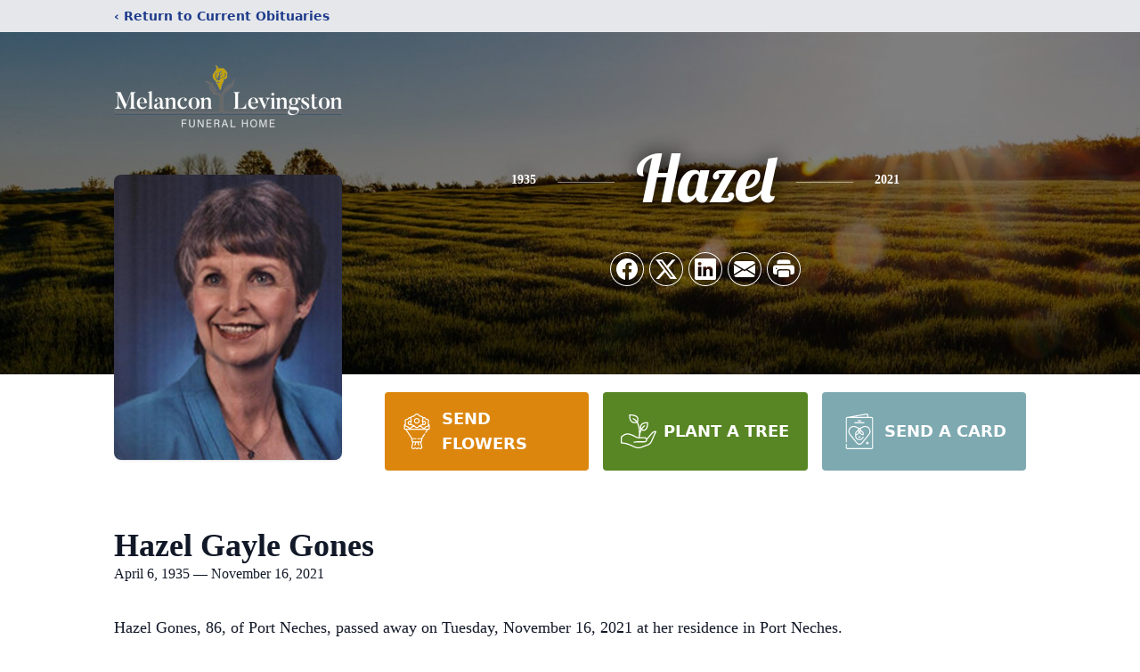

--- FILE ---
content_type: text/html; charset=utf-8
request_url: https://www.google.com/recaptcha/enterprise/anchor?ar=1&k=6LfKeDooAAAAAGL6TsqqaRn2lE2noaZjU4-V4VzH&co=aHR0cHM6Ly93d3cubWVsYW5jb25sZXZpbmdzdG9uLmNvbTo0NDM.&hl=en&type=image&v=PoyoqOPhxBO7pBk68S4YbpHZ&theme=light&size=invisible&badge=bottomright&anchor-ms=20000&execute-ms=30000&cb=h9qck46ejv6l
body_size: 48550
content:
<!DOCTYPE HTML><html dir="ltr" lang="en"><head><meta http-equiv="Content-Type" content="text/html; charset=UTF-8">
<meta http-equiv="X-UA-Compatible" content="IE=edge">
<title>reCAPTCHA</title>
<style type="text/css">
/* cyrillic-ext */
@font-face {
  font-family: 'Roboto';
  font-style: normal;
  font-weight: 400;
  font-stretch: 100%;
  src: url(//fonts.gstatic.com/s/roboto/v48/KFO7CnqEu92Fr1ME7kSn66aGLdTylUAMa3GUBHMdazTgWw.woff2) format('woff2');
  unicode-range: U+0460-052F, U+1C80-1C8A, U+20B4, U+2DE0-2DFF, U+A640-A69F, U+FE2E-FE2F;
}
/* cyrillic */
@font-face {
  font-family: 'Roboto';
  font-style: normal;
  font-weight: 400;
  font-stretch: 100%;
  src: url(//fonts.gstatic.com/s/roboto/v48/KFO7CnqEu92Fr1ME7kSn66aGLdTylUAMa3iUBHMdazTgWw.woff2) format('woff2');
  unicode-range: U+0301, U+0400-045F, U+0490-0491, U+04B0-04B1, U+2116;
}
/* greek-ext */
@font-face {
  font-family: 'Roboto';
  font-style: normal;
  font-weight: 400;
  font-stretch: 100%;
  src: url(//fonts.gstatic.com/s/roboto/v48/KFO7CnqEu92Fr1ME7kSn66aGLdTylUAMa3CUBHMdazTgWw.woff2) format('woff2');
  unicode-range: U+1F00-1FFF;
}
/* greek */
@font-face {
  font-family: 'Roboto';
  font-style: normal;
  font-weight: 400;
  font-stretch: 100%;
  src: url(//fonts.gstatic.com/s/roboto/v48/KFO7CnqEu92Fr1ME7kSn66aGLdTylUAMa3-UBHMdazTgWw.woff2) format('woff2');
  unicode-range: U+0370-0377, U+037A-037F, U+0384-038A, U+038C, U+038E-03A1, U+03A3-03FF;
}
/* math */
@font-face {
  font-family: 'Roboto';
  font-style: normal;
  font-weight: 400;
  font-stretch: 100%;
  src: url(//fonts.gstatic.com/s/roboto/v48/KFO7CnqEu92Fr1ME7kSn66aGLdTylUAMawCUBHMdazTgWw.woff2) format('woff2');
  unicode-range: U+0302-0303, U+0305, U+0307-0308, U+0310, U+0312, U+0315, U+031A, U+0326-0327, U+032C, U+032F-0330, U+0332-0333, U+0338, U+033A, U+0346, U+034D, U+0391-03A1, U+03A3-03A9, U+03B1-03C9, U+03D1, U+03D5-03D6, U+03F0-03F1, U+03F4-03F5, U+2016-2017, U+2034-2038, U+203C, U+2040, U+2043, U+2047, U+2050, U+2057, U+205F, U+2070-2071, U+2074-208E, U+2090-209C, U+20D0-20DC, U+20E1, U+20E5-20EF, U+2100-2112, U+2114-2115, U+2117-2121, U+2123-214F, U+2190, U+2192, U+2194-21AE, U+21B0-21E5, U+21F1-21F2, U+21F4-2211, U+2213-2214, U+2216-22FF, U+2308-230B, U+2310, U+2319, U+231C-2321, U+2336-237A, U+237C, U+2395, U+239B-23B7, U+23D0, U+23DC-23E1, U+2474-2475, U+25AF, U+25B3, U+25B7, U+25BD, U+25C1, U+25CA, U+25CC, U+25FB, U+266D-266F, U+27C0-27FF, U+2900-2AFF, U+2B0E-2B11, U+2B30-2B4C, U+2BFE, U+3030, U+FF5B, U+FF5D, U+1D400-1D7FF, U+1EE00-1EEFF;
}
/* symbols */
@font-face {
  font-family: 'Roboto';
  font-style: normal;
  font-weight: 400;
  font-stretch: 100%;
  src: url(//fonts.gstatic.com/s/roboto/v48/KFO7CnqEu92Fr1ME7kSn66aGLdTylUAMaxKUBHMdazTgWw.woff2) format('woff2');
  unicode-range: U+0001-000C, U+000E-001F, U+007F-009F, U+20DD-20E0, U+20E2-20E4, U+2150-218F, U+2190, U+2192, U+2194-2199, U+21AF, U+21E6-21F0, U+21F3, U+2218-2219, U+2299, U+22C4-22C6, U+2300-243F, U+2440-244A, U+2460-24FF, U+25A0-27BF, U+2800-28FF, U+2921-2922, U+2981, U+29BF, U+29EB, U+2B00-2BFF, U+4DC0-4DFF, U+FFF9-FFFB, U+10140-1018E, U+10190-1019C, U+101A0, U+101D0-101FD, U+102E0-102FB, U+10E60-10E7E, U+1D2C0-1D2D3, U+1D2E0-1D37F, U+1F000-1F0FF, U+1F100-1F1AD, U+1F1E6-1F1FF, U+1F30D-1F30F, U+1F315, U+1F31C, U+1F31E, U+1F320-1F32C, U+1F336, U+1F378, U+1F37D, U+1F382, U+1F393-1F39F, U+1F3A7-1F3A8, U+1F3AC-1F3AF, U+1F3C2, U+1F3C4-1F3C6, U+1F3CA-1F3CE, U+1F3D4-1F3E0, U+1F3ED, U+1F3F1-1F3F3, U+1F3F5-1F3F7, U+1F408, U+1F415, U+1F41F, U+1F426, U+1F43F, U+1F441-1F442, U+1F444, U+1F446-1F449, U+1F44C-1F44E, U+1F453, U+1F46A, U+1F47D, U+1F4A3, U+1F4B0, U+1F4B3, U+1F4B9, U+1F4BB, U+1F4BF, U+1F4C8-1F4CB, U+1F4D6, U+1F4DA, U+1F4DF, U+1F4E3-1F4E6, U+1F4EA-1F4ED, U+1F4F7, U+1F4F9-1F4FB, U+1F4FD-1F4FE, U+1F503, U+1F507-1F50B, U+1F50D, U+1F512-1F513, U+1F53E-1F54A, U+1F54F-1F5FA, U+1F610, U+1F650-1F67F, U+1F687, U+1F68D, U+1F691, U+1F694, U+1F698, U+1F6AD, U+1F6B2, U+1F6B9-1F6BA, U+1F6BC, U+1F6C6-1F6CF, U+1F6D3-1F6D7, U+1F6E0-1F6EA, U+1F6F0-1F6F3, U+1F6F7-1F6FC, U+1F700-1F7FF, U+1F800-1F80B, U+1F810-1F847, U+1F850-1F859, U+1F860-1F887, U+1F890-1F8AD, U+1F8B0-1F8BB, U+1F8C0-1F8C1, U+1F900-1F90B, U+1F93B, U+1F946, U+1F984, U+1F996, U+1F9E9, U+1FA00-1FA6F, U+1FA70-1FA7C, U+1FA80-1FA89, U+1FA8F-1FAC6, U+1FACE-1FADC, U+1FADF-1FAE9, U+1FAF0-1FAF8, U+1FB00-1FBFF;
}
/* vietnamese */
@font-face {
  font-family: 'Roboto';
  font-style: normal;
  font-weight: 400;
  font-stretch: 100%;
  src: url(//fonts.gstatic.com/s/roboto/v48/KFO7CnqEu92Fr1ME7kSn66aGLdTylUAMa3OUBHMdazTgWw.woff2) format('woff2');
  unicode-range: U+0102-0103, U+0110-0111, U+0128-0129, U+0168-0169, U+01A0-01A1, U+01AF-01B0, U+0300-0301, U+0303-0304, U+0308-0309, U+0323, U+0329, U+1EA0-1EF9, U+20AB;
}
/* latin-ext */
@font-face {
  font-family: 'Roboto';
  font-style: normal;
  font-weight: 400;
  font-stretch: 100%;
  src: url(//fonts.gstatic.com/s/roboto/v48/KFO7CnqEu92Fr1ME7kSn66aGLdTylUAMa3KUBHMdazTgWw.woff2) format('woff2');
  unicode-range: U+0100-02BA, U+02BD-02C5, U+02C7-02CC, U+02CE-02D7, U+02DD-02FF, U+0304, U+0308, U+0329, U+1D00-1DBF, U+1E00-1E9F, U+1EF2-1EFF, U+2020, U+20A0-20AB, U+20AD-20C0, U+2113, U+2C60-2C7F, U+A720-A7FF;
}
/* latin */
@font-face {
  font-family: 'Roboto';
  font-style: normal;
  font-weight: 400;
  font-stretch: 100%;
  src: url(//fonts.gstatic.com/s/roboto/v48/KFO7CnqEu92Fr1ME7kSn66aGLdTylUAMa3yUBHMdazQ.woff2) format('woff2');
  unicode-range: U+0000-00FF, U+0131, U+0152-0153, U+02BB-02BC, U+02C6, U+02DA, U+02DC, U+0304, U+0308, U+0329, U+2000-206F, U+20AC, U+2122, U+2191, U+2193, U+2212, U+2215, U+FEFF, U+FFFD;
}
/* cyrillic-ext */
@font-face {
  font-family: 'Roboto';
  font-style: normal;
  font-weight: 500;
  font-stretch: 100%;
  src: url(//fonts.gstatic.com/s/roboto/v48/KFO7CnqEu92Fr1ME7kSn66aGLdTylUAMa3GUBHMdazTgWw.woff2) format('woff2');
  unicode-range: U+0460-052F, U+1C80-1C8A, U+20B4, U+2DE0-2DFF, U+A640-A69F, U+FE2E-FE2F;
}
/* cyrillic */
@font-face {
  font-family: 'Roboto';
  font-style: normal;
  font-weight: 500;
  font-stretch: 100%;
  src: url(//fonts.gstatic.com/s/roboto/v48/KFO7CnqEu92Fr1ME7kSn66aGLdTylUAMa3iUBHMdazTgWw.woff2) format('woff2');
  unicode-range: U+0301, U+0400-045F, U+0490-0491, U+04B0-04B1, U+2116;
}
/* greek-ext */
@font-face {
  font-family: 'Roboto';
  font-style: normal;
  font-weight: 500;
  font-stretch: 100%;
  src: url(//fonts.gstatic.com/s/roboto/v48/KFO7CnqEu92Fr1ME7kSn66aGLdTylUAMa3CUBHMdazTgWw.woff2) format('woff2');
  unicode-range: U+1F00-1FFF;
}
/* greek */
@font-face {
  font-family: 'Roboto';
  font-style: normal;
  font-weight: 500;
  font-stretch: 100%;
  src: url(//fonts.gstatic.com/s/roboto/v48/KFO7CnqEu92Fr1ME7kSn66aGLdTylUAMa3-UBHMdazTgWw.woff2) format('woff2');
  unicode-range: U+0370-0377, U+037A-037F, U+0384-038A, U+038C, U+038E-03A1, U+03A3-03FF;
}
/* math */
@font-face {
  font-family: 'Roboto';
  font-style: normal;
  font-weight: 500;
  font-stretch: 100%;
  src: url(//fonts.gstatic.com/s/roboto/v48/KFO7CnqEu92Fr1ME7kSn66aGLdTylUAMawCUBHMdazTgWw.woff2) format('woff2');
  unicode-range: U+0302-0303, U+0305, U+0307-0308, U+0310, U+0312, U+0315, U+031A, U+0326-0327, U+032C, U+032F-0330, U+0332-0333, U+0338, U+033A, U+0346, U+034D, U+0391-03A1, U+03A3-03A9, U+03B1-03C9, U+03D1, U+03D5-03D6, U+03F0-03F1, U+03F4-03F5, U+2016-2017, U+2034-2038, U+203C, U+2040, U+2043, U+2047, U+2050, U+2057, U+205F, U+2070-2071, U+2074-208E, U+2090-209C, U+20D0-20DC, U+20E1, U+20E5-20EF, U+2100-2112, U+2114-2115, U+2117-2121, U+2123-214F, U+2190, U+2192, U+2194-21AE, U+21B0-21E5, U+21F1-21F2, U+21F4-2211, U+2213-2214, U+2216-22FF, U+2308-230B, U+2310, U+2319, U+231C-2321, U+2336-237A, U+237C, U+2395, U+239B-23B7, U+23D0, U+23DC-23E1, U+2474-2475, U+25AF, U+25B3, U+25B7, U+25BD, U+25C1, U+25CA, U+25CC, U+25FB, U+266D-266F, U+27C0-27FF, U+2900-2AFF, U+2B0E-2B11, U+2B30-2B4C, U+2BFE, U+3030, U+FF5B, U+FF5D, U+1D400-1D7FF, U+1EE00-1EEFF;
}
/* symbols */
@font-face {
  font-family: 'Roboto';
  font-style: normal;
  font-weight: 500;
  font-stretch: 100%;
  src: url(//fonts.gstatic.com/s/roboto/v48/KFO7CnqEu92Fr1ME7kSn66aGLdTylUAMaxKUBHMdazTgWw.woff2) format('woff2');
  unicode-range: U+0001-000C, U+000E-001F, U+007F-009F, U+20DD-20E0, U+20E2-20E4, U+2150-218F, U+2190, U+2192, U+2194-2199, U+21AF, U+21E6-21F0, U+21F3, U+2218-2219, U+2299, U+22C4-22C6, U+2300-243F, U+2440-244A, U+2460-24FF, U+25A0-27BF, U+2800-28FF, U+2921-2922, U+2981, U+29BF, U+29EB, U+2B00-2BFF, U+4DC0-4DFF, U+FFF9-FFFB, U+10140-1018E, U+10190-1019C, U+101A0, U+101D0-101FD, U+102E0-102FB, U+10E60-10E7E, U+1D2C0-1D2D3, U+1D2E0-1D37F, U+1F000-1F0FF, U+1F100-1F1AD, U+1F1E6-1F1FF, U+1F30D-1F30F, U+1F315, U+1F31C, U+1F31E, U+1F320-1F32C, U+1F336, U+1F378, U+1F37D, U+1F382, U+1F393-1F39F, U+1F3A7-1F3A8, U+1F3AC-1F3AF, U+1F3C2, U+1F3C4-1F3C6, U+1F3CA-1F3CE, U+1F3D4-1F3E0, U+1F3ED, U+1F3F1-1F3F3, U+1F3F5-1F3F7, U+1F408, U+1F415, U+1F41F, U+1F426, U+1F43F, U+1F441-1F442, U+1F444, U+1F446-1F449, U+1F44C-1F44E, U+1F453, U+1F46A, U+1F47D, U+1F4A3, U+1F4B0, U+1F4B3, U+1F4B9, U+1F4BB, U+1F4BF, U+1F4C8-1F4CB, U+1F4D6, U+1F4DA, U+1F4DF, U+1F4E3-1F4E6, U+1F4EA-1F4ED, U+1F4F7, U+1F4F9-1F4FB, U+1F4FD-1F4FE, U+1F503, U+1F507-1F50B, U+1F50D, U+1F512-1F513, U+1F53E-1F54A, U+1F54F-1F5FA, U+1F610, U+1F650-1F67F, U+1F687, U+1F68D, U+1F691, U+1F694, U+1F698, U+1F6AD, U+1F6B2, U+1F6B9-1F6BA, U+1F6BC, U+1F6C6-1F6CF, U+1F6D3-1F6D7, U+1F6E0-1F6EA, U+1F6F0-1F6F3, U+1F6F7-1F6FC, U+1F700-1F7FF, U+1F800-1F80B, U+1F810-1F847, U+1F850-1F859, U+1F860-1F887, U+1F890-1F8AD, U+1F8B0-1F8BB, U+1F8C0-1F8C1, U+1F900-1F90B, U+1F93B, U+1F946, U+1F984, U+1F996, U+1F9E9, U+1FA00-1FA6F, U+1FA70-1FA7C, U+1FA80-1FA89, U+1FA8F-1FAC6, U+1FACE-1FADC, U+1FADF-1FAE9, U+1FAF0-1FAF8, U+1FB00-1FBFF;
}
/* vietnamese */
@font-face {
  font-family: 'Roboto';
  font-style: normal;
  font-weight: 500;
  font-stretch: 100%;
  src: url(//fonts.gstatic.com/s/roboto/v48/KFO7CnqEu92Fr1ME7kSn66aGLdTylUAMa3OUBHMdazTgWw.woff2) format('woff2');
  unicode-range: U+0102-0103, U+0110-0111, U+0128-0129, U+0168-0169, U+01A0-01A1, U+01AF-01B0, U+0300-0301, U+0303-0304, U+0308-0309, U+0323, U+0329, U+1EA0-1EF9, U+20AB;
}
/* latin-ext */
@font-face {
  font-family: 'Roboto';
  font-style: normal;
  font-weight: 500;
  font-stretch: 100%;
  src: url(//fonts.gstatic.com/s/roboto/v48/KFO7CnqEu92Fr1ME7kSn66aGLdTylUAMa3KUBHMdazTgWw.woff2) format('woff2');
  unicode-range: U+0100-02BA, U+02BD-02C5, U+02C7-02CC, U+02CE-02D7, U+02DD-02FF, U+0304, U+0308, U+0329, U+1D00-1DBF, U+1E00-1E9F, U+1EF2-1EFF, U+2020, U+20A0-20AB, U+20AD-20C0, U+2113, U+2C60-2C7F, U+A720-A7FF;
}
/* latin */
@font-face {
  font-family: 'Roboto';
  font-style: normal;
  font-weight: 500;
  font-stretch: 100%;
  src: url(//fonts.gstatic.com/s/roboto/v48/KFO7CnqEu92Fr1ME7kSn66aGLdTylUAMa3yUBHMdazQ.woff2) format('woff2');
  unicode-range: U+0000-00FF, U+0131, U+0152-0153, U+02BB-02BC, U+02C6, U+02DA, U+02DC, U+0304, U+0308, U+0329, U+2000-206F, U+20AC, U+2122, U+2191, U+2193, U+2212, U+2215, U+FEFF, U+FFFD;
}
/* cyrillic-ext */
@font-face {
  font-family: 'Roboto';
  font-style: normal;
  font-weight: 900;
  font-stretch: 100%;
  src: url(//fonts.gstatic.com/s/roboto/v48/KFO7CnqEu92Fr1ME7kSn66aGLdTylUAMa3GUBHMdazTgWw.woff2) format('woff2');
  unicode-range: U+0460-052F, U+1C80-1C8A, U+20B4, U+2DE0-2DFF, U+A640-A69F, U+FE2E-FE2F;
}
/* cyrillic */
@font-face {
  font-family: 'Roboto';
  font-style: normal;
  font-weight: 900;
  font-stretch: 100%;
  src: url(//fonts.gstatic.com/s/roboto/v48/KFO7CnqEu92Fr1ME7kSn66aGLdTylUAMa3iUBHMdazTgWw.woff2) format('woff2');
  unicode-range: U+0301, U+0400-045F, U+0490-0491, U+04B0-04B1, U+2116;
}
/* greek-ext */
@font-face {
  font-family: 'Roboto';
  font-style: normal;
  font-weight: 900;
  font-stretch: 100%;
  src: url(//fonts.gstatic.com/s/roboto/v48/KFO7CnqEu92Fr1ME7kSn66aGLdTylUAMa3CUBHMdazTgWw.woff2) format('woff2');
  unicode-range: U+1F00-1FFF;
}
/* greek */
@font-face {
  font-family: 'Roboto';
  font-style: normal;
  font-weight: 900;
  font-stretch: 100%;
  src: url(//fonts.gstatic.com/s/roboto/v48/KFO7CnqEu92Fr1ME7kSn66aGLdTylUAMa3-UBHMdazTgWw.woff2) format('woff2');
  unicode-range: U+0370-0377, U+037A-037F, U+0384-038A, U+038C, U+038E-03A1, U+03A3-03FF;
}
/* math */
@font-face {
  font-family: 'Roboto';
  font-style: normal;
  font-weight: 900;
  font-stretch: 100%;
  src: url(//fonts.gstatic.com/s/roboto/v48/KFO7CnqEu92Fr1ME7kSn66aGLdTylUAMawCUBHMdazTgWw.woff2) format('woff2');
  unicode-range: U+0302-0303, U+0305, U+0307-0308, U+0310, U+0312, U+0315, U+031A, U+0326-0327, U+032C, U+032F-0330, U+0332-0333, U+0338, U+033A, U+0346, U+034D, U+0391-03A1, U+03A3-03A9, U+03B1-03C9, U+03D1, U+03D5-03D6, U+03F0-03F1, U+03F4-03F5, U+2016-2017, U+2034-2038, U+203C, U+2040, U+2043, U+2047, U+2050, U+2057, U+205F, U+2070-2071, U+2074-208E, U+2090-209C, U+20D0-20DC, U+20E1, U+20E5-20EF, U+2100-2112, U+2114-2115, U+2117-2121, U+2123-214F, U+2190, U+2192, U+2194-21AE, U+21B0-21E5, U+21F1-21F2, U+21F4-2211, U+2213-2214, U+2216-22FF, U+2308-230B, U+2310, U+2319, U+231C-2321, U+2336-237A, U+237C, U+2395, U+239B-23B7, U+23D0, U+23DC-23E1, U+2474-2475, U+25AF, U+25B3, U+25B7, U+25BD, U+25C1, U+25CA, U+25CC, U+25FB, U+266D-266F, U+27C0-27FF, U+2900-2AFF, U+2B0E-2B11, U+2B30-2B4C, U+2BFE, U+3030, U+FF5B, U+FF5D, U+1D400-1D7FF, U+1EE00-1EEFF;
}
/* symbols */
@font-face {
  font-family: 'Roboto';
  font-style: normal;
  font-weight: 900;
  font-stretch: 100%;
  src: url(//fonts.gstatic.com/s/roboto/v48/KFO7CnqEu92Fr1ME7kSn66aGLdTylUAMaxKUBHMdazTgWw.woff2) format('woff2');
  unicode-range: U+0001-000C, U+000E-001F, U+007F-009F, U+20DD-20E0, U+20E2-20E4, U+2150-218F, U+2190, U+2192, U+2194-2199, U+21AF, U+21E6-21F0, U+21F3, U+2218-2219, U+2299, U+22C4-22C6, U+2300-243F, U+2440-244A, U+2460-24FF, U+25A0-27BF, U+2800-28FF, U+2921-2922, U+2981, U+29BF, U+29EB, U+2B00-2BFF, U+4DC0-4DFF, U+FFF9-FFFB, U+10140-1018E, U+10190-1019C, U+101A0, U+101D0-101FD, U+102E0-102FB, U+10E60-10E7E, U+1D2C0-1D2D3, U+1D2E0-1D37F, U+1F000-1F0FF, U+1F100-1F1AD, U+1F1E6-1F1FF, U+1F30D-1F30F, U+1F315, U+1F31C, U+1F31E, U+1F320-1F32C, U+1F336, U+1F378, U+1F37D, U+1F382, U+1F393-1F39F, U+1F3A7-1F3A8, U+1F3AC-1F3AF, U+1F3C2, U+1F3C4-1F3C6, U+1F3CA-1F3CE, U+1F3D4-1F3E0, U+1F3ED, U+1F3F1-1F3F3, U+1F3F5-1F3F7, U+1F408, U+1F415, U+1F41F, U+1F426, U+1F43F, U+1F441-1F442, U+1F444, U+1F446-1F449, U+1F44C-1F44E, U+1F453, U+1F46A, U+1F47D, U+1F4A3, U+1F4B0, U+1F4B3, U+1F4B9, U+1F4BB, U+1F4BF, U+1F4C8-1F4CB, U+1F4D6, U+1F4DA, U+1F4DF, U+1F4E3-1F4E6, U+1F4EA-1F4ED, U+1F4F7, U+1F4F9-1F4FB, U+1F4FD-1F4FE, U+1F503, U+1F507-1F50B, U+1F50D, U+1F512-1F513, U+1F53E-1F54A, U+1F54F-1F5FA, U+1F610, U+1F650-1F67F, U+1F687, U+1F68D, U+1F691, U+1F694, U+1F698, U+1F6AD, U+1F6B2, U+1F6B9-1F6BA, U+1F6BC, U+1F6C6-1F6CF, U+1F6D3-1F6D7, U+1F6E0-1F6EA, U+1F6F0-1F6F3, U+1F6F7-1F6FC, U+1F700-1F7FF, U+1F800-1F80B, U+1F810-1F847, U+1F850-1F859, U+1F860-1F887, U+1F890-1F8AD, U+1F8B0-1F8BB, U+1F8C0-1F8C1, U+1F900-1F90B, U+1F93B, U+1F946, U+1F984, U+1F996, U+1F9E9, U+1FA00-1FA6F, U+1FA70-1FA7C, U+1FA80-1FA89, U+1FA8F-1FAC6, U+1FACE-1FADC, U+1FADF-1FAE9, U+1FAF0-1FAF8, U+1FB00-1FBFF;
}
/* vietnamese */
@font-face {
  font-family: 'Roboto';
  font-style: normal;
  font-weight: 900;
  font-stretch: 100%;
  src: url(//fonts.gstatic.com/s/roboto/v48/KFO7CnqEu92Fr1ME7kSn66aGLdTylUAMa3OUBHMdazTgWw.woff2) format('woff2');
  unicode-range: U+0102-0103, U+0110-0111, U+0128-0129, U+0168-0169, U+01A0-01A1, U+01AF-01B0, U+0300-0301, U+0303-0304, U+0308-0309, U+0323, U+0329, U+1EA0-1EF9, U+20AB;
}
/* latin-ext */
@font-face {
  font-family: 'Roboto';
  font-style: normal;
  font-weight: 900;
  font-stretch: 100%;
  src: url(//fonts.gstatic.com/s/roboto/v48/KFO7CnqEu92Fr1ME7kSn66aGLdTylUAMa3KUBHMdazTgWw.woff2) format('woff2');
  unicode-range: U+0100-02BA, U+02BD-02C5, U+02C7-02CC, U+02CE-02D7, U+02DD-02FF, U+0304, U+0308, U+0329, U+1D00-1DBF, U+1E00-1E9F, U+1EF2-1EFF, U+2020, U+20A0-20AB, U+20AD-20C0, U+2113, U+2C60-2C7F, U+A720-A7FF;
}
/* latin */
@font-face {
  font-family: 'Roboto';
  font-style: normal;
  font-weight: 900;
  font-stretch: 100%;
  src: url(//fonts.gstatic.com/s/roboto/v48/KFO7CnqEu92Fr1ME7kSn66aGLdTylUAMa3yUBHMdazQ.woff2) format('woff2');
  unicode-range: U+0000-00FF, U+0131, U+0152-0153, U+02BB-02BC, U+02C6, U+02DA, U+02DC, U+0304, U+0308, U+0329, U+2000-206F, U+20AC, U+2122, U+2191, U+2193, U+2212, U+2215, U+FEFF, U+FFFD;
}

</style>
<link rel="stylesheet" type="text/css" href="https://www.gstatic.com/recaptcha/releases/PoyoqOPhxBO7pBk68S4YbpHZ/styles__ltr.css">
<script nonce="cnNLyU8-wgX6wtu0wTKAcg" type="text/javascript">window['__recaptcha_api'] = 'https://www.google.com/recaptcha/enterprise/';</script>
<script type="text/javascript" src="https://www.gstatic.com/recaptcha/releases/PoyoqOPhxBO7pBk68S4YbpHZ/recaptcha__en.js" nonce="cnNLyU8-wgX6wtu0wTKAcg">
      
    </script></head>
<body><div id="rc-anchor-alert" class="rc-anchor-alert"></div>
<input type="hidden" id="recaptcha-token" value="[base64]">
<script type="text/javascript" nonce="cnNLyU8-wgX6wtu0wTKAcg">
      recaptcha.anchor.Main.init("[\x22ainput\x22,[\x22bgdata\x22,\x22\x22,\[base64]/[base64]/[base64]/[base64]/[base64]/[base64]/[base64]/[base64]/[base64]/[base64]\\u003d\x22,\[base64]\\u003d\x22,\x22XH7Dr8OuV8Orw7nCmHgWJAbDkiPDl8Kfw5bChMOXwqHDuyk+w5DDvn7Cl8Okw5IowrjCoThwSsKPGMKIw7nCrMOqBRPCvGJtw5TCtcOuwqlFw4zDgHfDkcKgUAMFIgM6aDsZY8Kmw5jCiWVKZsOPw4suDsK6flbCocO7wpDCnsOFwo5WAnIcD2o/XhZ0WMOsw4w+BD/CocOBBcORw7QJcFjDrhfCm2XCm8KxwoDDqVl/VFstw4dpGhzDjQtBwq0+F8K+w7nDhUTCsMO9w7FlwoXCp8K3QsKJYVXCgsOAw5PDm8OgacOAw6PCkcKBw7cXwrQCwqVxwo/[base64]/w4fDi8KsASzDpRFJZ8OdUBzCjcKYLijDmsONLsKTw4lMwpLDuznDgl/CqAzCknHCl1fDosK8CR8Sw4NFw4QYAsKSUcKSNxhuJBzCuxXDkRnDgkzDvGbDgsKDwoFfwprCmsKtHF/DjCrCm8KhGTTCm0/DjMKtw7khBsKBEEcDw4PCgELDvQzDrcKTWcOhwqfDiD8GTnLCmDPDi0XCtDIARhrChcOmwrsRw5TDrMK5Rw/CsQZ0KmTDscKSwoLDpnTDrMOFESrDncOSDE1lw5VCw7PDr8KMYXnChsO3Oy86QcKqGCfDgBXDjsOAD23CuhkqAcKiwqPCmMK0SsOMw5/Cuj9dwqNgwoZ5DSvCtsO3M8KlwpJpIEZoMStqLsKTGCh4eD/DsQpXAhxywrDCrSHCrMKOw4zDksOsw4AdLA3CosKCw5E3fiPDmsO5dgl6wqksZGp9DsOpw5jDjMKjw4FAw4wXXSzCpF5MFMKNw4dEa8KSw6oAwqB8bsKOwqAnAx80w5tKdsKtw6lOwo/CqMKLMk7CmsKCbjsrw4U8w71PaD3CrMObCk3DqQgmLCw+SBwIwoJRVCTDuBzDjcKxAyB5FMK9DcK2wqV3UhjDkH/Cj3wvw6MlTmLDkcOrwrDDvjzDssOuYcOuw6YzCjVvHg3Dmg5MwqfDqsObBSfDsMKcCBR2H8Oew6HDpMKcw4vCmB7ClsOQN1/Ci8Kyw5wYwoPCkA3CkMO9B8O5w4YIH3EWwoDCiwhGUDXDkAwcTAAew4Utw7XDkcOuw7sUHAMXKTkEwrrDnU7Cn2QqO8K1NDTDicOQbhTDqj7DrsKGTDpDZcKIw6PDglo/[base64]/[base64]/[base64]/CosOcQcOqSsO7w7M3N8OfBsOpb8KwKMKXwqzCmSbDnF9cSBzCj8KyFT7DosOFw4HCh8ORTBrCncOESDABQVnDkHplwrPCvcK1SMOsZMOaw4fDuTDDm2h2w6fDuMOoITXDpUI/VQLClX0NAB5SQnjDhGdcwoELwogHe1Zowq5qEMK9d8KXNsOpwrrCq8KJwoPDunvCvBJnw7d3w5wOLTnCtnnCiWsHOsOCw6sIWFXCr8O/TMKaE8KlQsKYB8O/w6rDoWDCg0LDlFdAIcKsXsO/P8OSw5tUDj1Nw5h0Sx5gY8ORahQTBsK1Umorw4vCrj8uERFhEMOywrcNYETCjMOTEcOiwo7DujsYScOkw7IBX8OQFD5kwrZiYhDDgcO+VMOIwpnDpG/DiAoNw6lXfsKfwo/CqUZ3ZsOuwqpFGMOMwr94w6fCvMKRPx/Co8KYRl/DnCQ/w70TZcK/dsOXPsKDwqYuw5rCmzZ1w64Qw78sw7MFwrtsY8KSNXtWwolfwop/JxPCpsOUw53Cugsuw4REUsOrw7/Dn8KBZGtsw4rComzCngLDh8KJXTI7wpvClHQ/w4rCpSFVaXHDn8Owwqwuwr/CgcO5wpshwqM6DsO7w4nCvHTCtsOEwrvCvsO9wrNtw50sLhvDpDtMwqJZwoZDKQjCvS4ZPsOZYTwOfw7DsMKgwr3CsV/CtcOSw75fHMKpI8KhwoAyw7LDmcKfd8KJw78Lw4obw5V0U3XDrmVqwrEKw7cTw6/Ds8K2a8O6wrfDsBgbw68DesO0YX/CuxMVw60/Dhhhw7fCtAB3QsKeNcOlIsK3UsKSMRnDtS/DuMOgQMOXNCnDskHDm8KET8Kgw6JaQMKJdsK9w4XCtsOQw4ENa8OiwozDjwPDhcOJwonDmcOQOmItIw/[base64]/CjsOxA8KiTMOFw79bX8KGwoJlS29ZCCLCtyANHwpBw75dUlcWUyd1NWUgwoYXw7ALwoozwrrCpy5Cw4g8w6ZSY8OMw5MhMcKFF8Oow4pzw7BVdQkRwqpuU8KMw6ZqwqbDg194wr5ifMKXIQRbw4DCmMOIf8Ojwo0JKAolFsOZM07DowBzwq/Dm8ORNHbDgwHCuMORGMOuVsK9WcOvwofCmQ8qwqsDwqTDhXHCn8O6PMOowpPDgsO+w5wQwpNaw68VCx/[base64]/w7JkwqjCtMOZw43CicKZw57DpMORecO6w69nw5gtEMKTwrJywpvClxRcY0hXwqVtwqNyDjRsQMOCwqvCoMKjw63CpwPDgRtkB8OZd8OXScO6w6rCjcOCUwrCoUBUIS3Cp8OtKcO2BGMLb8OQGlLDncOjC8Khw6TChMOHHcK9w4bDqE/Dpy7CgGXCpcKJw4jDj8OiHGgKJnZNGTDCv8OAw7nCt8KRwqfDssKKGsK5CmlJA288w4gIfMKBAh3DtMKDwqERw4HChnADwo/CpcKfwqrClynDu8O9w7fDicOdwpdPwpVAcsKBwrbDuMKdPsOHGMO/wq/CocOyYQ7CgwjDlhrCm8ODw6EgAn5iKcORwo4NKMKSworDkMOnSBLDs8KIWMOtwqnDq8KeSMKnagZZXXXCkcOlXMO4fRlnwo7CjyM1Z8OtFQtUwp3CncOcV0/Ci8KYw7xQE8KRR8OCwo5Dw5BgPcODw4U9HwhdSSVdbkXClcKWUcKndVPCqcKkBsKDG08Twr/Du8OcbcO0Jy/DvcKZwoMlMcKnwqN2w6AIeQFFMMOODhfCoyfCtMOxBcOzbAvCvcO8wopBwpkrwrXDmcOjwr/[base64]/Dk8KTUis3Tx/DpsOLwp/[base64]/[base64]/wr/[base64]/[base64]/PcKmRMOINsOxJsKYeVbDtV3ClFDDll/[base64]/CqcOnw6fCosKwMcOew4HDvHvDh8OtXsKFGH85w6bCq8OON0ouY8KUVwcawqkCwoMHwrw1dsO+NXLCkMKkw7A2bMKnZhklw7M4wrfCmRtCecOhUFPCgcK9aUHCm8ODOiF/wocSw6wQdcKdw6bChsOKf8ORawVYw6vDkcOhwq49PsK1wrgZw7PDlnhnUsOVWizDrsOTLhPDonnDtkHCm8KPwqrCvsKoDjrCrcOUJQkDwqgiEGRmw74AaDTCqjbDlxMnG8OJfcKgw47DgG3DnMKPw6DDgnvCsnnDtnnDpsK/wpJEwr8oD3RMKcK7w5HDrHfCrcKOw5jCoQJVQlMZFmfDn0EMwoXDuyp+w4BZJXbDm8KGw6LDlMK9bSDCkFDClMKlOMKvJm0CwrTDmMO1woPCti8VAsO2DcORwpvCnnXCiTvDqzHCuD/ClyZ/[base64]/CisOZw4/ClwTChB0qPSlPG8O3N8ODB8K4d8K2wptCwpHCjcOVccOlIRzCixAmwrEvScKCwoLDssOOwrkgwpsHI3HCt03CtCfDoHHChA9TwrAGADtpBnpnw7A4ecKQw5TDjGbCoMKtI1vDgyTChR3CgExwR1smb2k3w6R8AsKWT8OJw7gAem/[base64]/O8Olw50NQ19ndR7CjMOaYsOPJsKtEMKmw5A+wqdVwqvClcKmw5M3IG7DjsOLw5AWf2/[base64]/VywZdMKjd8K7PH/Cn1rDiMOqw4JwwoYeWVV3w7oaw4rCpQ/[base64]/Ch8Ogw7ZLwrfCp3oKKEdRw4TDs8KeAzs0MMKFw7FfUGnChcOuNmLDrkJvwpEzwpVow7BkOig2w6nDicKUbDXCpwsjwqLCvzFWUMKVw7PCv8Kvw59Dw6B3U8OiL3TCoCPDoUw7M8KawqwFw6TCgSh6w7BrZsKDw4fCjcK4Iw/Du3x4wpLCs0duwpNYalfDphvCnMKMw7zDg0zCgXTDqQFgaMKewrzCk8K7w5XDnzhiw4LDkMOcVA3DjsO6w7TCgsOgVFAlw5TCkQAgOFEHw7LCn8ORwq7ClGVIMFTDkwPDl8K/JsKaE1xaw7HDi8KZDcKPwrNFw6hmwrfCoX/[base64]/[base64]/DqsKbcjjCvlk2w60Ew5w0CA4VPkjCtsKJZnvClcKVTMK2TcORwq9SUcKufVY6w63DqS3Dm106w5cpZz5Nw41Bwo7DrnvDtGpgL25Ow6bDqcKvw4MhwoUaCcKgwpsDw4jCjMOOw5PDvgvDu8O8w7jCtRAXNzrCu8Otw7lFUsOqw6FCw6vCnilfw61lTVJ5bMO/wq1zwqDCuMKQw7JOT8KPK8O7acK2eFBkw5Mvw6/[base64]/Dh27DssKQwprDiQhQw4XCi8Kxw5kSTcKHwqXDjj7Din3Dgj4aw7fDqlPDmywTE8K9TcKtw47DmX7DmXzDhsKpwpkJwr1VGsOUw5Q3w6UDW8OJwqAsAMKlTHRJR8KnGsOlViBKw5oRwqDCsMOswrhWwq/CpDbCtCB8RyrCpwfDmcKAw4d0wq7DghjCh246wo3ClsKTw6bCiyc7wrfDjnnCu8KGRMKbw5fDgsKUwqHDg24ZwoNBwrbCq8OzHMOawr/CrjluLg5pU8KBwq1XcwQMwod9S8Kfw6vClsOZMifDscO9f8K6XMKmGWdqwqzCjcKxeFnDm8KVCmzCm8Kke8KIwpR/fn/DmcK5w5TDosOeXsKqwrwzw7hCKg89AkV2w47CpcOre3ReP8OUwo3DhcOGwpo4wrTDuFgwJ8Kcw5A8czjCssOuw7DDmWvCpR/Dk8KnwqR0cRcqw7gyw6XCjsKzw6kEw4/DrTBrw4/CmMOUNElSwrJpw7Fdw6EpwrlwD8Ovw5M5dm43O3nCsUk6FFc9wovCl0F/OBrDgBbDvMKTDMO3EmvCi3lRN8Knwq/DsgcTw7TCjTDCscOvDcK+Mng7A8KIwrVIwqYba8OWbMOpJQ3DssKZVk06wp/Cnj1RM8Oew67CjsOQw4/[base64]/CucK2wqoywqdXw4FZOsKXw6g+R8KTw6EkIU3Dgx1SBDjCu33CoDc7w5fCuTTDkMKYw7bCoyE4YcKBek9KX8OWW8OUwonDr8O7w6Ygw7zDsMOBYEvDumN9wobDlV5nYsKkwrN/wqDCkQ/CqVpHXGklw7TDqcOsw4Zkwpsmw5nDpMKcHSbDsMKewrg1wrULNcOfYyDCncOVwpzChsO+wo7DoGgMw5TDjj0ZwroLfAfCoMKrBQRCRA5mPsOKZMOFGUxUacK+w5zDm3ltwrsKNWXDqkZzw47Cr1zDm8KmIT5Kw7PCv1tiwr/CuC9GY2XDqBvCmjzCnMOjwrzDg8O3bWPDhivDlMObDxd1w5HCpFtBwqoaYsK/N8OyZhFgwqlvV8K3KUoywpklwqvDg8KGBsOEZBjCsizDjgzDq0TDhsKRw5jDm8KDw6JAGcOzCBBxXkwxMA/CvUHCpwvDimjCkSNZGMKePcOCwojCvxvCvl7DkcK2bCbDpMKTPsObw43DjMKRVMOHL8K2wp4YPEQ1w5LDmn/CvcKgw7/[base64]/[base64]/Dk8OIwp0dw7LDlMK2NyHDtXl5JcO/[base64]/w4DChMOcwqc+wr8aDmvCgcOCeXUawpTDkMKkdHI1acK2LnLCg34Zw6shPMOGw70Owr9oG2FuDygBw6sKK8KAw7bDqn40fiXDgsKJQFjDpMOPw5dRGCJhA0nDrGzCt8OIw43DosKiN8OYw4ogw53Ck8KxA8Oda8OsHEVTw5NKMMOtwqhyw4/ClEvCksK9FcKtw7/[base64]/[base64]/[base64]/[base64]/DjsOqw45JOHbDk0bDtwfDh8KvIMK8ZcK4w5rDo8KFwqAJARlwwpvDrcKYIMOdHUU/w7xFwrLDjCQswrjCgMKBwqbDpcO7w7c/[base64]/CoHUdB8KoRmUZwrNBM8KAfh3CrsKAQhnDm1xiwo9gScO6IsOyw7U/VMKEXXvDolBLw6USwpFGCSBuXMOkTcOBwrYSfMKmTcO0bmYNwqjDnxjDncOMwpZSD005QCkaw4jDsMO+w6jCmsOKXj/Dt01wY8Kkw6kBY8Kaw57CghMyw5TCscKUOAJdwq8+e8KyKsKHwrpXKlDDlT9Ad8OWGwnCi8KDLcKvYArDtF/[base64]/CkW7CnyVjDA01wrVVwqfCmiTDjCDCilpewq/CmFXDhXBuwqoPwoHCtnnDiMK2w4A5EWA3GsKww7LCusOiw4bDicOkwp/ClCUHJcOjwrV6w6fCssKWa0YhwoHDhUJ+R8Kuw4zDosKZCcO/wrcTA8O4JMKSQGR1w4sfJ8OSw5jDtgHCu8OCbBgLYhogw7fCgTZ5wqnDlzx2W8O+wod4TsOtw6bDtFHDs8O9wqnDunRNcDLDj8KaHkXDl0ZFJzXDqMKlwovDjcOFwrLCqC/CusK5LjvCgsKzw4kxw4XDpz1xwoFdQsK+XMKXw6/Du8KuQB5Hw5/DgVUhTmEhQcKQw4gQdsKEwoHDmmfDoyMvfMOSJzHCh8ObwqzDrsKJw7rDr29KWyVxYT0hRcKzw5RyH1vDmsKuK8K/TQLCiw7CjzLCo8OUw5DCinTDvcKJwofCgMOHVMORFcOSGnfCsEg7ZcKYw7TDqMKjw4LDtsKnw50uwrs1woPClsKMbMKew4rCvxTCpcKccVzDncOhw6IeFwfCrsKKCsOwJ8K3wqzCusK9TjTCuHbCmsKGw40NwrhCw7lYQm8LIkhywr/CnjzDhB14YDJSw6wDIgsFPcKnOVtxw4gkNgIKwrIzV8KCcMKYUAjDlW3DssKgw7/Dq2XCj8OweTYiHkHCv8K6w6rDoMKMGsOIB8O8w6TCpwHDhsKFHmPCisKJLcORwqrDtsO9Q1PCmgrDsVfCvcOAQ8OabsONfcOMwrMzM8OHwq3ChcOXcTbCnCIPwpLCkHY5wqQHw6DDgcK/wrEtM8K1w4LDvhfDmEjDosKgFF1zWcO/w7DDpcK4LDZBwojCu8OOwr5AIMKjw6LDpXkPw4LDuw4qwrHDkDc6wqt3NsKQwokOw51BV8OnZkbCpQpAeMK5wr3CjsONw63CucOkw7N8bgzCgsO3wpnDhSlWUMOEw7R8Z8OUw4RRFcOnwoHDqk4/wp5pwrTCj3xefcOAw6jDq8OQBsK/wqfDvsK6WsO1wpbCog9db28YSx7Cq8Otw7JIPMOgFgZXw67Cr2fDvAnDmncsQcKiw70NdsKzwokVw43DpsOgOX/[base64]/CmsOkwrDCt8KuBA/DtmTDoChMcT/CucO8w6sPRi52w6rCh1tXwqbCg8K1cMO5wqgNw5N9wpJIwot7wrDDsGzCtnHDoR/[base64]/[base64]/ZMKTw7XCpMODw5d3EcODw7bCtsO/fsKYd1/DlMOfwo3DuWDDsRLCmsKYwo/CgMOiYcKHwpvCq8ORUkPCp2/DmivDm8OtwqRzwoXDjQQlw5BdwpphCcKkwrjCthHDt8KnFsKqEAB2PMKQSgvCucOCMQN2NcK9MsK3w4Fswo7CkkQmMcOHwrI7aT/Di8Kiw7TDhsOlwox/[base64]/DsMK2w450ccOSRiVfPXMnw77DuEvCqsOYdsOSwpghw792w4Rsdl3Dm3dvLTVWc1TCg3bDv8OqwrgNwqjCo8OiZcKOw7IEw5XDn1nDsA/[base64]/DsT9BXMKYw5LDssOUw5nCm2sOw457w6lxw7sAw6DCkDTDj24Ew43CnVjCpMOobU99w70Awrs8wo0/QMK2wqIEQsOowrnDmMOyQcKoQHNbw6rCn8OGORQiXyzCtsKewo/Cs2LCl0HCg8KkY2vDicO3w57CuwcVdsORwo0STHMKSMOLwoPDhzDDlG4xwqhdZ8KkYnxPwrnDnsOTR10UGBLDjsK2I2LClwLCnsKfTMKBUzgcw598BcKKwoHCtWxmMcObZMKcGhDDosOmwrZQwpTDpUPDiMOZwrEJcnMfw7fDisOpwpQww4w0ZcO9cmZ3w5/Dg8ONGWfCr3fCvy1YVcKRw5tbDMOpWVNvw7XDrCtoVsKbdMOawp/Ds8O+EsKWworDuEzCvsOkMm0KWFMgckTDqyXDpcKuGcKNCMOVYnzDl0AZaRYVFcObwrAUw43Dui8tBAk6CcO/w71Lb08dago9wopmwogrcSdJLsO1w7VDwolvcX9NV11CDEfDrsKKMGwGwr7CrsK3dcKxCF/[base64]/DuRBJSsOjw4HCj8KBGsOuw7bDgcO3wo9MbAtAC8KrIsKAwowdI8ODE8OIEcKpw4nDn3TCvV/DlMK6wrXCnsKZwoN8bcO3wpbDlWQDBxLCqCU6w71twoslwqTCrXbCs8OVw6nCoU5xwqjCqMKqAR/[base64]/[base64]/wpwQQyHCnX7CoMKUWsOQCxbDmEp0EyJ1wqQ1w6nDmMKxw7tWc8Orwptyw7XCmw5JwqnDug/[base64]/w7zDs8Kbw4YEXgQIMEJLJ8O7EsOEw4BNbsKuwrwew7Npw6TDhhzDiinCjcKgTGwjw4HCnwRYw4TDlsKrw5IWw7Z6FcKsw78uMsKEw640w7TDiMOQZMKpw43DgsOmd8KFKMKHRcOrcwPCsgTDhBRkw77CpBV9DmPCjcKVMMOhw6E/wrISUMOQwr3Du8KWRQbCpip4w7PDuCTDnFwew7Raw6LCk3QhaCEJw5HDhhp2wp3DgMKsw7kNwqI7w4HCnMK3MikMFgbDqVp+fsOfDMOSbHjCksOSBnZjw4TDksO/w4jChmXDscKaUHg8wrlMwrvCiBPDssOUw7HCi8KRwp7DpsKbwp9sS8KUIlxpwpk1dlxOw55+wp7CiMOKw7FLKsKwVsO3HMKYDnPCmxTDiCcQwpXChsKybVQOfiDCniA+fBzClsKkEEHDiAvDoyjCpkQLw6dgUmjDjsOhccKDw5bCrcK4w5jCjX97K8KzZQLDrsK/w63CnizChQbCg8O/ZsOnUMKtw71XwofCjQlGMkB/w4FPwpBqBk9Ee0Rbw6QSw610w7PDg0QmAXfCi8KLw6BRw7Axw7zCksKWwpvDoMKSR8O9XS1Sw6R0wo8ww6UIw7MNwonDjybCpUTClcOawrRCOVRwwovDv8KSVsO7dVE5wo0cH0ciVsOcJTcHWMOYDsOSw5HCk8KrBH/[base64]/DtcOXGsKeeBjDpcKTw4htGyFRw7PCo8KUVCLDjAB9w7XDmcOFwqzCgsKsXsKOc15cHQZBwqEnwoB6w5JdwpjCrH7Dl1HDp0xZw4/DjF0Ew650S3x7w6XCshLCqcKBSR5LIW7DoUrCsMKmHlPChsOzw7xtLQArwqwbc8KGEcKpwqt0w5cqRsOIU8KCwrF0woXCp2/[base64]/Cnl7CuBVUwpHDvkzClcOXwoDCvx5nbMKnccKPw4BtbMKQw7EGT8K3wrrCviVVdC0ZHnzCqAtPwrpDflwYKQIqw5JwwrPDhB93L8OGQTDDtA7DjnTDqMKKZMKfw6VYWyImwpcUX1gKSMOmZjMkwojDtww+wq5wa8KPbHAQNcKQw57DgMOQw4/DsMO9dsO+wqgqe8Ofw4/DiMOlwrjDj2c0BCrCsXt8wrrDl23CsRB3wpY2E8OYwr/[base64]/[base64]/DmcK6wrgRVUAvRsOvTsOUw5LCgsO6egTDhEfChMOkFcOGw43DlMKVezfDkSXDhFxpw7nCk8KvEcOwQW1+fmHCpMKDH8O6NsOdJ2rCrcKwc8KtGGzDq33CtMOqQcKjw7Ftwo7ClMORw5rCthIIGmzDsnY8wo/Cn8KIVMKTwrbDhgfCvcKiwpTDg8KkJlzCicOtEUcxw7k8GlTCkcOiw4/[base64]/Dh3YxJ2Upw5nClkbCkHQCw4MpFxJ4wocLVMOdwpprwqnDqsKHK8KKMFRkWVzCi8OQAwF6EMKIwoM+A8O+w7zDlXgVWcKkJcO9wqfDij7DjMOqw5pGA8OVwoPDmwQjwpLDqcOZwrcpMhhXd8OHKQ/[base64]/CtGjDtsK4wqJbA2lzLsOWwoTDoFjCjsK3BgLComAewp3CoMOcwrUdwrnCmMOswqLDgwrDhXc6c0DCqBxnLcKFUsORw5sxS8KSasO2GwQHw4LCs8K6Qk7CjMK0wpQiX33Dm8OVw5wpwq0WcsOeC8K+TRXCs0I/KMKvw4rCl044b8K2FMOUwrZoRMOlwpNVOisew6goAjfCh8OWw7RKfkzDtnNSODLDgzIYBMO8w5DCpzY6wpjDqMKHw7pWKsK4w6HDrMO1MMOyw7nCgjzDkA07ScKtwq49w6xFKMKXwr06TsK2w7PCo1lUJDbDimI7Vmtqw4LChWbDgMKZwpvDuW4IA8OYex/Cj0rCiQvDjgnCvRDDisKhw63DnQxiw5IUcMKfwq/DpDPDmsOiSMKawr/DoCg1QHTDocOjwq3DtW8CE2rDl8KMJMKNw4lvw5nDrMKtAAjCrGjDhEDCh8K2wpfCpkd1AMKXK8OiCcOGwpdqwoLDmE3Do8K1wogXL8O/cMKwZsKSRcOhw5Vdw7xEwp9eecOZwonDksKtw4ZWwqzDm8O7w6xQwoo8wrInw4rCm3hGw5svw4nDr8KMw4fCnzHCs0PChA/DmRfDscOEwpzDjsKMwpdBfgM5A0RDQnLDmVzDo8Ozw4/DtsKHT8Ozw6hQLTXCvGAAaz/[base64]/[base64]/[base64]/DgDQcw5FPwq7CikAywrPDlMOWwrLDhBZMLS56GcOFSMK6TsOHZMKRTwFlwqFGw6sXw4dLPE7DkDocGMKPA8KRw702wqnDqsKMX0zCpW0mw58/wr7Cp1R0wq1ZwrEHHGnDllRde0hOw7jDvMOdGMKHNlnDqMO3wp1hw4jDuMOjN8O2w6lwwqAyIkMKwq9JPA/CkyXCtDbDkWnDpCDCgGtlw7zCgxLDt8ODw6HCpybCr8OcawhpwqRgw457wrfCm8O0CjRLwoxuwolpcMKRBMOSXMO1AU9rSsKUODTDl8O0RsKqfDx+wpLDgsKvw6jDvcK/[base64]/wofCvU/DiMKbw7FHw6jCl2nCo1XCmcO2UsOVwo8YesOUw4zDosOuw4pTwo7DnXDCkiJNThsRBXwRScOOcVvCo3zDrMOTw73Dn8Kww7wlw5fDqwpHwqFYwprDs8KfbUkqG8K6fMOyacO7woTDvcKYw4jChnvDiy17O8OyDcOncMKdFsKtwpvDm30iwpPCjWZ/w5U1w6hZw77DkcKnwo3DrFHCtFHDg8OEMynCkCHCn8O+DH59wrM+w5HDpMOYw4pzNALCg8KaMFx/GWE8NMOxwqkKwrdiLylBw6lbwqPCrcOFw53DqsOHwr95csKew4tGwrPDh8Okw7hdacOGXwrDvMOUwpVJBsK0w4bCocOESsK3w6Enw7Zyw7pJwrbDh8OFw445w4jCrFHDm1w5w4zDnkfCqzxmTmTCknjDhcOIw7jCr3vCn8K1w6fDuH3DtMO/JsOEw5XCi8OFXjtYwpHDkMOvVmLDqF1qwqrDsiZdw7MGDX/CqShgw5hKHjrDuxbDlVzCo0ROJ18LKMOkw5BSJ8K6EiLDv8OEwpLDrMO9ZcOzZ8Kiw6fDiSbDpcOsM3Yew4PDvSPDhMK7HMOLFsOiw67Dt8K/OcK/[base64]/Dn8OGw5PDmMOVZcO2wrsYOMOEZcKGdMKeC3QmworDgcKnLcOjJxlHKcORGyjCl8OEw5AkeBTDjE3DjGjCucOhw6TDlgfCph/CgMOIwqMow7Vfwqcmwo/Cu8Ktw7TDpTJdw4BebmjDt8OxwoBvaHkHdDpaS2fDscK3Ui49Hy9mWcOyFMO5HMKzVzHCosOoNQvCl8KuJMKZwp7DmjNfNBAnwow2QcOFwpLCiRZkEcK9Vy/DmMKUwp5aw7YIC8OYAU/DiBbCkxMBw6Imw5zDhcK5w6PCoFEjDUt2YMOsG8OcJcOuw73DviROwpHDnMOxdgUQe8O9cMOjwpnDpsOdKRjDpcKow5E2w5kGaQ3DhsKpUzjCjm1Ew4DCq8KjWcO4w43CmwU8woHDlMKYW8KaKsOewq50d3fCv04QdVtYwpjCtCEbCMKyw6fCqB/[base64]/wqnCpsKKEALDssOpw7MCD8KFPSfDqGLDqsO8w5vDt3LCqsKoQQbDr2DDnDdoWMOVw7gtw6tnw6lqwpUgwq0sbyNzEFoQRsKOw4/DuMKLUWzDpFjCkcOww7Fiwp/CusK+IEXCv39xZsOEJsKZIzXDrwYIP8OrD07CiEfDtXw2wp54UA/DqGlMw7YvfAvDnUbDjMOJbTrDu0zDvFDDncKHEg8XAFAqwqJvwo4owqpAag5Gw4rCrcK3w53Dgz8bwoolwpPDhcOCw7EMw4DCkcOzbmMNwrpOcip6worCiXhOLMO+wrbCgk9VSGXDtExzw7HCqER4w5bCocKvYAJiBBbDth/[base64]/[base64]/DvMKLdcOzw4LCk0kTccO/[base64]/DqsOVPMKnwqk/woPDvsK3LMKcwovDlsOPH8KjGwPCiTPCmAcNTsK9w7zCvcKnw6YNw74gcsOPw7NJBmnChjpPJMOKBsKRTDM/w55xfMOGQcKnwobCucKbwoRRRj7Cs8K1woDCkRXDvBnCs8OzCsKSw7nDiSPDpXzDtVLCtFsSwpMVZ8OWw73CpsO4w6k2wqXDlsOjcy5xw75vU8OZZSJ/wr4iw6vDlkJGfnvChS7CiMK7w5JGV8Oewrcaw5oAw7/DtMKBCHFhwrnCkkkTN8KIOcKsPcOjwq3DmGcueMOlwpDDtsKqQXx4w4/[base64]/CucKpR8ONwoUaMMKENsOuwp3CnBROSW0BB8K8w65awrZjwrJNw4nDmhrCm8O3w60vwo3Co0YJw7cZccOQCVjCo8Kuw7zDpgPDhMO+wpvCuB5Iw5ppwooIwrlQw7MLDMOvGWHDnETCpMOGAmLCucK/wonCo8O2My19w6HDhD5IGnTDnz3Cvk5+wrs0wrjDn8ODWjxAwq5WecKYEUjDnVhBZsKewrzDjCvCmcKfwpcLfDTCqVtHI17CmWcTw5rCsnhyw4nCq8KrXFDCmcOIw5HDuTFfK389w6F1ZWPCuUBvworCk8KTwo/DlgjCgMOUd2LCt0zCnUtHUBk0w6IxHMOlaMKRwpTDk0vDrDDDsUdiKVoYwoh9GsKowq9Bw48Lew1NL8OYVVjCncO/AG4aw5bCg37CnGfCnjrCp1kkTkAbwqZow7vClm/CrFjDiMO3w7k+wqvCh2cIECZwwq3CmyMGBjBKHhnCnMKawo4Nwqxmw7QUNMOUOcKZw6pbwqoGQ2DDrMOHw7BFw47CgTM2w4Ewb8Kuw5jDmsKKacKIE1jDosKrw5/DsSp5e0MbwqsOCcK6DsKcUT/CksOWw6fDj8OeBcO6L1k1GEllwq7Ciy0Cw6PDuEPCgH0rwoPCncOmw6nDjDnDrcKCA0MmFMKlw47DrnR/wpjDksOjwqPDs8KWFB7CkEhLMClsLBDDmkrCkTTDsQMyw7YJw67DrMK+Gm0iwpPDjsO4w7g7RH/DqMKRa8OBW8OZDsK/wpVbCH46w4pRw4DDhlzDt8OdU8KJw4DDnsKVw5/DiRJjN0xtwpEFfsK5w59yP3zDlEbCp8Ozw5XCosKxw4XDh8OkBH/Dn8OhwqTCuADCrsKfBF3ClcOdwobDnn/ChBY0wrcTw77DrMOKZWlCL3LCscOcwrvCkcK9UsOmUcOIKsKuJsKPPcOpbCvCqyVJOcKawqbDg8K7wqDCmnoMMMKdwqrDoMO1WkoVwozDgMK0LV3CvSsMUSnCiz8nbMKaXRjDnDcBC1fCksKAYxjCjGA3wpp/IMOZIMOCw5fDscKLwqN5wp/DiA3ChcKjw4jDql43wq/CnMKewolGwqgkPsKNw60NEcKEaiU8w5DDhMKfw4wUwq1rwrbDjcKwXcOpScObXsKhXcKbw7MdJFDDpm3DqMK/wpEmf8OGfMKeJTLDicOwwpIow4bClUfDpEPCksOGwo51w4xVSsKwwoLDrcODWsKPMcOSwqTCjzMYw4psDj0OwrluwrMvwo8uRSQMw6vClTozJcKBwqVuwrnDoivClk9MT13CnF3CvsOmw6N6wqXCsEvDk8OxwofDlMOxRQNHwqLCi8OPScObw6XDoR/CiV3Dj8KJw5/CrcKbJnzDg2/[base64]/JMKiVn7Cvk9RMsKfNz7CoMOSwoBfZTHCs17Cu3/DtVDDu21yw5xawpDCq1fCoxZJWcOheCwBw4PCrcKsHn7ChBTCj8O0w6Qlwoczw7BAaA3ChhzCrMKOw7FYwrssZWkIwpMEJ8ODRsO5bcOCwq1uw4bDrSA7wpLDv8KxRDjCm8O3w7tkworDgMKiF8OoYF/CvAXDlyXCm0vCnB3DmV5uwq5uwqHDucO+wqMCwqc4M8OkOS9Aw4PCg8Ovw7PDlG9Lw505wpvDtcO9w6l1NGvDtsKXCsOuw7EYwrXCk8K7PsOsOls/wr5OJl8sw53DrEfDoUfCrcKww6oQK3nDtMOZH8Olwr9rZ0DDocKsHsKlw4fCoMOfUsKGFBMMVcOYCBEKwq3Ci8OVFsOPw44FI8KpI0h4aHR+w71GScKVwqbClnDCtn/DlVkEwrzDpcOyw63CpsOsZ8KGRx0HwrQjw4YdT8ORwop+JzNaw7hcYXM8HcOIw7XCk8OOaMKUwqHDvxbDgjLCiCbCrhVNVcKIw70fwpsbw7ZVw7NYwq/CrH3DlHJ2ZBpMfyzDhsOjZ8OWQn/CicKpw6pCDgMnJsOywpQBLWc1wpsMM8K1wp87XxbCnkvDqcKdw6JmFsKLFsOHwp3Dt8KKw7xkSsKye8OhPMKQw5MEAcOfRD19HsKYGk/[base64]/[base64]\x22],null,[\x22conf\x22,null,\x226LfKeDooAAAAAGL6TsqqaRn2lE2noaZjU4-V4VzH\x22,0,null,null,null,1,[21,125,63,73,95,87,41,43,42,83,102,105,109,121],[1017145,855],0,null,null,null,null,0,null,0,null,700,1,null,0,\[base64]/76lBhnEnQkZnOKMAhk\\u003d\x22,0,0,null,null,1,null,0,0,null,null,null,0],\x22https://www.melanconlevingston.com:443\x22,null,[3,1,1],null,null,null,1,3600,[\x22https://www.google.com/intl/en/policies/privacy/\x22,\x22https://www.google.com/intl/en/policies/terms/\x22],\x22Knk4a06uJ+m9IxRPEb6Ly39theiLH8eppkgKjQnHJrE\\u003d\x22,1,0,null,1,1768912422667,0,0,[29,44,100,195,15],null,[134,91],\x22RC-E3OoUrpnVXQ7LQ\x22,null,null,null,null,null,\x220dAFcWeA7dZFWXbtUXKdKIRk3pXI_wJGRMX-bES4hQThN2Hmwh5XWq-Tjs75Be6ZC9YaGKYkCaGw0ut3q_yZ7QCrAmWme2uK5UDQ\x22,1768995222616]");
    </script></body></html>